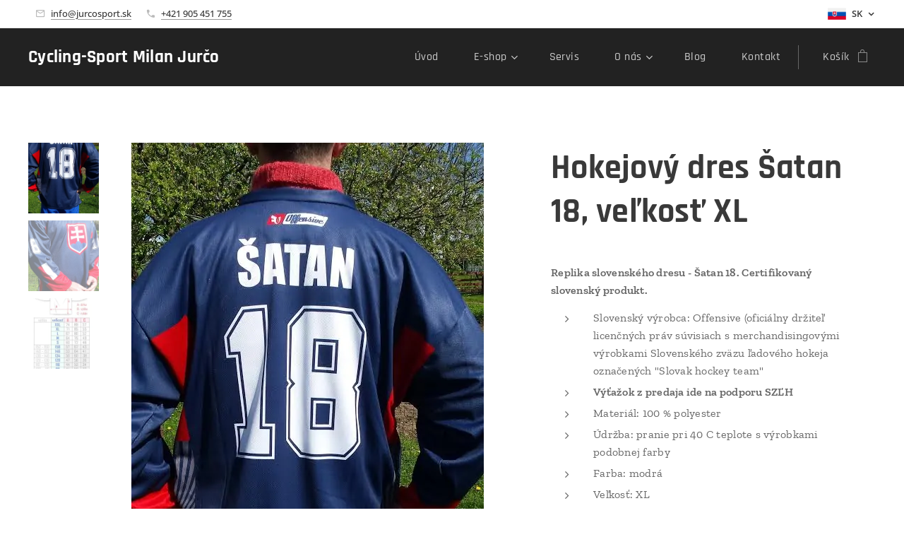

--- FILE ---
content_type: text/html; charset=UTF-8
request_url: https://www.jurcosport.sk/p/hokejovy-dres-satan-18/
body_size: 21232
content:
<!DOCTYPE html>
<html class="no-js" prefix="og: https://ogp.me/ns#" lang="sk">
<head><link rel="preconnect" href="https://duyn491kcolsw.cloudfront.net" crossorigin><link rel="preconnect" href="https://fonts.gstatic.com" crossorigin><meta charset="utf-8"><link rel="shortcut icon" href="https://duyn491kcolsw.cloudfront.net/files/2n/2np/2npidb.ico?ph=7d8043f87a"><link rel="apple-touch-icon" href="https://duyn491kcolsw.cloudfront.net/files/2n/2np/2npidb.ico?ph=7d8043f87a"><link rel="icon" href="https://duyn491kcolsw.cloudfront.net/files/2n/2np/2npidb.ico?ph=7d8043f87a">
    <meta http-equiv="X-UA-Compatible" content="IE=edge">
    <title>Hokejový dres Šatan 18</title>
    <meta name="viewport" content="width=device-width,initial-scale=1">
    <meta name="msapplication-tap-highlight" content="no">
    
    <link href="https://duyn491kcolsw.cloudfront.net/files/0r/0rk/0rklmm.css?ph=7d8043f87a" media="print" rel="stylesheet">
    <link href="https://duyn491kcolsw.cloudfront.net/files/2e/2e5/2e5qgh.css?ph=7d8043f87a" media="screen and (min-width:100000em)" rel="stylesheet" data-type="cq" disabled>
    <link rel="stylesheet" href="https://duyn491kcolsw.cloudfront.net/files/28/284/284b4q.css?ph=7d8043f87a"><link rel="stylesheet" href="https://duyn491kcolsw.cloudfront.net/files/1_/1__/1__l4c.css?ph=7d8043f87a" media="screen and (min-width:37.5em)"><link rel="stylesheet" href="https://duyn491kcolsw.cloudfront.net/files/2v/2vp/2vpyx8.css?ph=7d8043f87a" data-wnd_color_scheme_file=""><link rel="stylesheet" href="https://duyn491kcolsw.cloudfront.net/files/34/34q/34qmjb.css?ph=7d8043f87a" data-wnd_color_scheme_desktop_file="" media="screen and (min-width:37.5em)" disabled=""><link rel="stylesheet" href="https://duyn491kcolsw.cloudfront.net/files/1j/1jo/1jorv9.css?ph=7d8043f87a" data-wnd_additive_color_file=""><link rel="stylesheet" href="https://duyn491kcolsw.cloudfront.net/files/0z/0zp/0zpxuf.css?ph=7d8043f87a" data-wnd_typography_file=""><link rel="stylesheet" href="https://duyn491kcolsw.cloudfront.net/files/3q/3qk/3qkpfl.css?ph=7d8043f87a" data-wnd_typography_desktop_file="" media="screen and (min-width:37.5em)" disabled=""><script>(()=>{let e=!1;const t=()=>{if(!e&&window.innerWidth>=600){for(let e=0,t=document.querySelectorAll('head > link[href*="css"][media="screen and (min-width:37.5em)"]');e<t.length;e++)t[e].removeAttribute("disabled");e=!0}};t(),window.addEventListener("resize",t),"container"in document.documentElement.style||fetch(document.querySelector('head > link[data-type="cq"]').getAttribute("href")).then((e=>{e.text().then((e=>{const t=document.createElement("style");document.head.appendChild(t),t.appendChild(document.createTextNode(e)),import("https://duyn491kcolsw.cloudfront.net/client/js.polyfill/container-query-polyfill.modern.js").then((()=>{let e=setInterval((function(){document.body&&(document.body.classList.add("cq-polyfill-loaded"),clearInterval(e))}),100)}))}))}))})()</script>
<link rel="preload stylesheet" href="https://duyn491kcolsw.cloudfront.net/files/2m/2m8/2m8msc.css?ph=7d8043f87a" as="style"><meta name="description" content=""><meta name="keywords" content=""><meta name="generator" content="Webnode 2"><meta name="apple-mobile-web-app-capable" content="no"><meta name="apple-mobile-web-app-status-bar-style" content="black"><meta name="format-detection" content="telephone=no">

<meta property="og:url" content="https://jurcosport.sk/p/hokejovy-dres-satan-18/"><meta property="og:title" content="Hokejový dres Šatan 18"><meta property="og:type" content="article"><meta property="og:site_name" content="Cycling-Sport Milan Jurčo"><meta property="og:image" content="https://7d8043f87a.clvaw-cdnwnd.com/10c00417143c74e77b89b56307d2f73a/200000525-3efc53ff3a/700/dres_18_2.jpg?ph=7d8043f87a"><meta name="robots" content="index,follow"><link rel="canonical" href="https://www.jurcosport.sk/p/hokejovy-dres-satan-18/"><script>window.checkAndChangeSvgColor=function(c){try{var a=document.getElementById(c);if(a){c=[["border","borderColor"],["outline","outlineColor"],["color","color"]];for(var h,b,d,f=[],e=0,m=c.length;e<m;e++)if(h=window.getComputedStyle(a)[c[e][1]].replace(/\s/g,"").match(/^rgb[a]?\(([0-9]{1,3}),([0-9]{1,3}),([0-9]{1,3})/i)){b="";for(var g=1;3>=g;g++)b+=("0"+parseInt(h[g],10).toString(16)).slice(-2);"0"===b.charAt(0)&&(d=parseInt(b.substr(0,2),16),d=Math.max(16,d),b=d.toString(16)+b.slice(-4));f.push(c[e][0]+"="+b)}if(f.length){var k=a.getAttribute("data-src"),l=k+(0>k.indexOf("?")?"?":"&")+f.join("&");a.src!=l&&(a.src=l,a.outerHTML=a.outerHTML)}}}catch(n){}};</script><script>
		window._gtmDataLayer = window._gtmDataLayer || [];
		(function(w,d,s,l,i){w[l]=w[l]||[];w[l].push({'gtm.start':new Date().getTime(),event:'gtm.js'});
		var f=d.getElementsByTagName(s)[0],j=d.createElement(s),dl=l!='dataLayer'?'&l='+l:'';
		j.async=true;j.src='https://www.googletagmanager.com/gtm.js?id='+i+dl;f.parentNode.insertBefore(j,f);})
		(window,document,'script','_gtmDataLayer','GTM-542MMSL');</script></head>
<body class="l wt-product ac-n l-default l-d-none b-btn-fr b-btn-s-l b-btn-dn b-btn-bw-2 img-d-r img-t-o img-h-n line-solid b-e-bs lbox-l c-s-n  hb-on  wnd-fe wnd-multilang  wnd-eshop"><noscript>
				<iframe
				 src="https://www.googletagmanager.com/ns.html?id=GTM-542MMSL"
				 height="0"
				 width="0"
				 style="display:none;visibility:hidden"
				 >
				 </iframe>
			</noscript>

<div class="wnd-page l-page cs-gray ac-none t-t-fs-s t-t-fw-s t-t-sp-n t-t-d-n t-s-fs-m t-s-fw-m t-s-sp-n t-s-d-n t-p-fs-s t-p-fw-m t-p-sp-n t-h-fs-m t-h-fw-s t-h-sp-n t-bq-fs-s t-bq-fw-s t-bq-sp-n t-bq-d-l t-btn-fw-s t-nav-fw-l t-pd-fw-s t-nav-tt-n">
    <div class="l-w t cf t-06">
        <div class="l-bg cf">
            <div class="s-bg-l">
                
                
            </div>
        </div>
        <header class="l-h cf">
            <div class="sw cf">
	<div class="sw-c cf"><section class="s s-hb cf sc-w   wnd-w-wide wnd-hbl-on  wnd-hbi-on">
	<div class="s-w cf">
		<div class="s-o cf">
			<div class="s-bg cf">
                <div class="s-bg-l">
                    
                    
                </div>
			</div>
			<div class="s-c">
                <div class="s-hb-c cf">
                    <div class="hb-si">
                        
                    </div>
                    <div class="hb-ci">
                        <div class="ci">
    <div class="ci-c" data-placeholder="Kontaktné informácie"><div class="ci-mail"><span><a href="mailto:info@jurcosport.sk">info@jurcosport.sk</a></span></div><div class="ci-phone"><span><a href="tel:+421 905 451 755">+421 905 451 755</a></span></div></div>
</div>
                    </div>
                    <div class="hb-ccy">
                        
                    </div>
                    <div class="hb-lang">
                        <div class="hbl">
    <div class="hbl-c">
        <span class="hbl-a">
            <span class="hbl-a-t">
                <span class="lang-sk">sk</span>
            </span>
        </span>
        <div class="hbl-i lang-items">
            <ul class="hbl-i-l">
                <li selected>
                    <span class="lang-sk">sk</span>
                </li><li>
                    <a href="/en/"><span class="lang-en">en</span></a>
                </li>
            </ul>
        </div>
    </div>
</div>
                    </div>
                </div>
			</div>
		</div>
	</div>
</section><section data-space="true" class="s s-hn s-hn-default wnd-mt-classic wnd-na-c logo-classic sc-d   wnd-w-wide wnd-nh-m hm-hidden  wnd-nav-sticky menu-spaces">
	<div class="s-w">
		<div class="s-o">

			<div class="s-bg">
                <div class="s-bg-l">
                    
                    
                </div>
			</div>

			<div class="h-w h-f wnd-fixed">

				<div class="n-l">
					<div class="s-c menu-nav">
						<div class="logo-block">
							<div class="b b-l logo logo-default logo-nb rajdhani wnd-logo-with-text logo-25 b-ls-m">
	<div class="b-l-c logo-content">
		<a class="b-l-link logo-link" href="/home/">

			

			

			<div class="b-l-br logo-br"></div>

			<div class="b-l-text logo-text-wrapper">
				<div class="b-l-text-w logo-text">
					<span class="b-l-text-c logo-text-cell"><strong>Cycling-Sport Milan Jurčo</strong></span>
				</div>
			</div>

		</a>
	</div>
</div>
						</div>

						<div id="menu-slider">
							<div id="menu-block">
								<nav id="menu"><div class="menu-font menu-wrapper">
	<a href="#" class="menu-close" rel="nofollow" title="Close Menu"></a>
	<ul role="menubar" aria-label="Menu" class="level-1">
		<li role="none" class="wnd-homepage">
			<a class="menu-item" role="menuitem" href="/home/"><span class="menu-item-text">Úvod</span></a>
			
		</li><li role="none" class="wnd-with-submenu">
			<a class="menu-item" role="menuitem" href="/e-shop/"><span class="menu-item-text">E-shop</span></a>
			<ul role="menubar" aria-label="Menu" class="level-2">
		<li role="none" class="wnd-with-submenu">
			<a class="menu-item" role="menuitem" href="/bicykle/"><span class="menu-item-text">Bicykle</span></a>
			<ul role="menubar" aria-label="Menu" class="level-3">
		<li role="none">
			<a class="menu-item" role="menuitem" href="/detske-bicykle/"><span class="menu-item-text">Detské bicykle</span></a>
			
		</li><li role="none">
			<a class="menu-item" role="menuitem" href="/horske-bicykle/"><span class="menu-item-text">Horské bicykle</span></a>
			
		</li><li role="none">
			<a class="menu-item" role="menuitem" href="/crossove-bicykle/"><span class="menu-item-text">Crossové bicykle</span></a>
			
		</li><li role="none">
			<a class="menu-item" role="menuitem" href="/mestske-bicykle/"><span class="menu-item-text">Mestské bicykle</span></a>
			
		</li><li role="none">
			<a class="menu-item" role="menuitem" href="/cestne-bicykle/"><span class="menu-item-text">Cestné bicykle</span></a>
			
		</li>
	</ul>
		</li><li role="none" class="wnd-with-submenu">
			<a class="menu-item" role="menuitem" href="/komponenty/"><span class="menu-item-text">Komponenty</span></a>
			<ul role="menubar" aria-label="Menu" class="level-3">
		<li role="none">
			<a class="menu-item" role="menuitem" href="/brzdove-diely/"><span class="menu-item-text">Brzdové diely</span></a>
			
		</li><li role="none">
			<a class="menu-item" role="menuitem" href="/duse/"><span class="menu-item-text">Duše</span></a>
			
		</li><li role="none">
			<a class="menu-item" role="menuitem" href="/kazety-viackolecka/"><span class="menu-item-text">Kazety, Viackolečka</span></a>
			
		</li><li role="none">
			<a class="menu-item" role="menuitem" href="/kolesa/"><span class="menu-item-text">Kolesá</span></a>
			
		</li><li role="none">
			<a class="menu-item" role="menuitem" href="/plaste/"><span class="menu-item-text">Plášte</span></a>
			
		</li><li role="none">
			<a class="menu-item" role="menuitem" href="/pedale/"><span class="menu-item-text">Pedále</span></a>
			
		</li><li role="none">
			<a class="menu-item" role="menuitem" href="/radenie/"><span class="menu-item-text">Radenie</span></a>
			
		</li><li role="none">
			<a class="menu-item" role="menuitem" href="/retaze/"><span class="menu-item-text">Reťaze</span></a>
			
		</li><li role="none">
			<a class="menu-item" role="menuitem" href="/sedla/"><span class="menu-item-text">Sedlá</span></a>
			
		</li>
	</ul>
		</li><li role="none" class="wnd-with-submenu">
			<a class="menu-item" role="menuitem" href="/doplnky/"><span class="menu-item-text">Doplnky</span></a>
			<ul role="menubar" aria-label="Menu" class="level-3">
		<li role="none">
			<a class="menu-item" role="menuitem" href="/blatniky/"><span class="menu-item-text">Blatníky</span></a>
			
		</li><li role="none">
			<a class="menu-item" role="menuitem" href="/cyklopocitace/"><span class="menu-item-text">Cyklopočítače</span></a>
			
		</li><li role="none">
			<a class="menu-item" role="menuitem" href="/kosiky-na-bicykel/"><span class="menu-item-text">Košíky</span></a>
			
		</li><li role="none">
			<a class="menu-item" role="menuitem" href="/osvetlenie/"><span class="menu-item-text">Osvetlenie</span></a>
			
		</li><li role="none">
			<a class="menu-item" role="menuitem" href="/pumpy/"><span class="menu-item-text">Pumpy</span></a>
			
		</li><li role="none">
			<a class="menu-item" role="menuitem" href="/detske-sedacky/"><span class="menu-item-text">Sedačky</span></a>
			
		</li><li role="none">
			<a class="menu-item" role="menuitem" href="/servisne-potreby/"><span class="menu-item-text">Servisné potreby</span></a>
			
		</li><li role="none">
			<a class="menu-item" role="menuitem" href="/tasky/"><span class="menu-item-text">Tašky</span></a>
			
		</li><li role="none">
			<a class="menu-item" role="menuitem" href="/trofeje-medaily/"><span class="menu-item-text">Trofeje, medaily</span></a>
			
		</li><li role="none">
			<a class="menu-item" role="menuitem" href="/zamky/"><span class="menu-item-text">Zámky</span></a>
			
		</li>
	</ul>
		</li><li role="none" class="wnd-with-submenu">
			<a class="menu-item" role="menuitem" href="/vybava-jazdca/"><span class="menu-item-text">Výbava jazdca</span></a>
			<ul role="menubar" aria-label="Menu" class="level-3">
		<li role="none">
			<a class="menu-item" role="menuitem" href="/batohy/"><span class="menu-item-text">Batohy</span></a>
			
		</li><li role="none">
			<a class="menu-item" role="menuitem" href="/prilby/"><span class="menu-item-text">Prilby</span></a>
			
		</li><li role="none">
			<a class="menu-item" role="menuitem" href="/okuliare/"><span class="menu-item-text">Okuliare</span></a>
			
		</li><li role="none">
			<a class="menu-item" role="menuitem" href="/oblecenie/"><span class="menu-item-text">Oblečenie</span></a>
			
		</li><li role="none">
			<a class="menu-item" role="menuitem" href="/obuv/"><span class="menu-item-text">Tretry</span></a>
			
		</li>
	</ul>
		</li><li role="none">
			<a class="menu-item" role="menuitem" href="/kniha-slovaci-na-tour-de-france/"><span class="menu-item-text">Kniha Slováci na Tour de France</span></a>
			
		</li>
	</ul>
		</li><li role="none">
			<a class="menu-item" role="menuitem" href="/servis/"><span class="menu-item-text">Servis</span></a>
			
		</li><li role="none" class="wnd-with-submenu">
			<a class="menu-item" role="menuitem" href="/preco-nakupovat-u-nas/"><span class="menu-item-text">O nás</span></a>
			<ul role="menubar" aria-label="Menu" class="level-2">
		<li role="none">
			<a class="menu-item" role="menuitem" href="/o-nas-historia/"><span class="menu-item-text">História</span></a>
			
		</li>
	</ul>
		</li><li role="none">
			<a class="menu-item" role="menuitem" href="/blog/"><span class="menu-item-text">Blog</span></a>
			
		</li><li role="none">
			<a class="menu-item" role="menuitem" href="/kontakt/"><span class="menu-item-text">Kontakt</span></a>
			
		</li>
	</ul>
	<span class="more-text">Viac</span>
</div></nav>
							</div>
						</div>

						<div class="cart-and-mobile">
							
							<div class="cart cf">
	<div class="cart-content">
		<a href="/cart/">
			<div class="cart-content-link">
				<div class="cart-text"><span>Košík</span></div>
				<div class="cart-piece-count" data-count="0" data-wnd_cart_part="count">0</div>
				<div class="cart-piece-text" data-wnd_cart_part="text"></div>
				<div class="cart-price" data-wnd_cart_part="price">0,00 €</div>
			</div>
		</a>
	</div>
</div>

							<div id="menu-mobile">
								<a href="#" id="menu-submit"><span></span>Menu</a>
							</div>
						</div>

					</div>
				</div>

			</div>

		</div>
	</div>
</section></div>
</div>
        </header>
        <main class="l-m cf">
            <div class="sw cf">
	<div class="sw-c cf"><section class="s s-hm s-hm-hidden wnd-h-hidden cf sc-w   hn-default"></section><section data-space="true" class="s s-ed cf sc-w   wnd-w-wide wnd-s-normal wnd-h-auto">
	<div class="s-w cf">
		<div class="s-o s-fs cf">
			<div class="s-bg cf">
                <div class="s-bg-l">
                    
                    
                </div>
			</div>
			<div class="s-c s-fs cf">
				<div class="b-e b-e-d b b-s cf" data-wnd_product_item="200003158" data-wnd_product_data="{&quot;id&quot;:200003158,&quot;name&quot;:&quot;Hokejov\u00fd dres \u0160atan 18, ve\u013ekos\u0165 XL &quot;,&quot;image&quot;:[&quot;https:\/\/7d8043f87a.clvaw-cdnwnd.com\/10c00417143c74e77b89b56307d2f73a\/200000525-3efc53ff3a\/450\/dres_18_2.jpg?ph=7d8043f87a&quot;,&quot;https:\/\/7d8043f87a.clvaw-cdnwnd.com\/10c00417143c74e77b89b56307d2f73a\/200000525-3efc53ff3a\/dres_18_2.jpg?ph=7d8043f87a&quot;],&quot;detail_url&quot;:&quot;\/p\/hokejovy-dres-satan-18\/&quot;,&quot;category&quot;:&quot;V\u00fdbava jazdca\/Oble\u010denie\/Dresy&quot;,&quot;list_position&quot;:0,&quot;price&quot;:69,&quot;comparative_price&quot;:0,&quot;out_of_stock&quot;:false,&quot;availability&quot;:&quot;DO_NOT_SHOW&quot;,&quot;variants&quot;:[],&quot;variants_active&quot;:false}" data-wnd-price-info-template="&lt;span class=&quot;prd-price-info&quot;&gt;&lt;span class=&quot;prd-price-info-c&quot;&gt;{value}&lt;/span&gt;&lt;/span&gt;">
    <form class="cf" action="" method="post" data-wnd_sys_form="add-to-cart">

        <div class="b-e-d-head b-e-d-right">
            <h1 class="b-e-d-title cf"><span class="prd-title">
	<span class="prd-title-c">Hokejový dres Šatan 18, veľkosť XL </span>
</span></h1>
        </div>

        <div class="b-e-d-ribbons cf">
            <span class="prd-label prd-out-of-stock">
	<span class="prd-label-c prd-out-of-stock-c"></span>
</span>
            <span class="prd-label">
	<span class="prd-label-c"></span>
</span>
        </div>

        <div class="b-e-d-gal b-e-d-left">
            <div class="prd-gal cf" id="wnd_ProductGalleryBlock_796801" data-slideshow="true">
	<div class="prd-gal-c cf">
		<ul class="prd-gal-list cf">
			<li class="prd-gal-photo wnd-orientation-portrait">
				<a class="prd-gal-link litebox" data-litebox-group="gallery" data-litebox-text="" href="https://7d8043f87a.clvaw-cdnwnd.com/10c00417143c74e77b89b56307d2f73a/200000525-3efc53ff3a/dres_18_2.jpg?ph=7d8043f87a" width="499" height="887">
					<div class="prd-gal-img cf">
						<div class="prd-gal-img-pos">
                            <picture><source type="image/webp" srcset="https://7d8043f87a.clvaw-cdnwnd.com/10c00417143c74e77b89b56307d2f73a/200002332-2c4172c41a/450/dres_18_2.webp?ph=7d8043f87a 253w, https://7d8043f87a.clvaw-cdnwnd.com/10c00417143c74e77b89b56307d2f73a/200002332-2c4172c41a/700/dres_18_2.webp?ph=7d8043f87a 394w, https://7d8043f87a.clvaw-cdnwnd.com/10c00417143c74e77b89b56307d2f73a/200002332-2c4172c41a/dres_18_2.webp?ph=7d8043f87a 499w" sizes="(min-width: 768px) 60vw, 100vw" ><img src="https://7d8043f87a.clvaw-cdnwnd.com/10c00417143c74e77b89b56307d2f73a/200000525-3efc53ff3a/dres_18_2.jpg?ph=7d8043f87a" alt="" width="499" height="887" loading="lazy" ></picture>
						</div>
					</div>
					<div class="prd-gal-title cf"><span></span></div>
				</a>
			</li><li class="prd-gal-photo wnd-orientation-portrait">
				<a class="prd-gal-link litebox" data-litebox-group="gallery" data-litebox-text="" href="https://7d8043f87a.clvaw-cdnwnd.com/10c00417143c74e77b89b56307d2f73a/200000526-5b9bf5c8d8/dres_18_1.jpg?ph=7d8043f87a" width="499" height="887">
					<div class="prd-gal-img cf">
						<div class="prd-gal-img-pos">
                            <picture><source type="image/webp" srcset="https://7d8043f87a.clvaw-cdnwnd.com/10c00417143c74e77b89b56307d2f73a/200002335-9b4f89b4fa/450/dres_18_1.webp?ph=7d8043f87a 253w, https://7d8043f87a.clvaw-cdnwnd.com/10c00417143c74e77b89b56307d2f73a/200002335-9b4f89b4fa/700/dres_18_1.webp?ph=7d8043f87a 394w, https://7d8043f87a.clvaw-cdnwnd.com/10c00417143c74e77b89b56307d2f73a/200002335-9b4f89b4fa/dres_18_1.webp?ph=7d8043f87a 499w" sizes="(min-width: 768px) 60vw, 100vw" ><img src="https://7d8043f87a.clvaw-cdnwnd.com/10c00417143c74e77b89b56307d2f73a/200000526-5b9bf5c8d8/dres_18_1.jpg?ph=7d8043f87a" alt="" width="499" height="887" loading="lazy" ></picture>
						</div>
					</div>
					<div class="prd-gal-title cf"><span></span></div>
				</a>
			</li><li class="prd-gal-photo wnd-orientation-portrait">
				<a class="prd-gal-link litebox" data-litebox-group="gallery" data-litebox-text="" href="https://7d8043f87a.clvaw-cdnwnd.com/10c00417143c74e77b89b56307d2f73a/200000527-12c3b13bee/tabulka.velkosti.offensive.jpg?ph=7d8043f87a" width="230" height="356">
					<div class="prd-gal-img cf">
						<div class="prd-gal-img-pos">
                            <picture><source type="image/webp" srcset="https://7d8043f87a.clvaw-cdnwnd.com/10c00417143c74e77b89b56307d2f73a/200002336-9788097882/450/tabulka.velkosti.offensive.webp?ph=7d8043f87a 230w, https://7d8043f87a.clvaw-cdnwnd.com/10c00417143c74e77b89b56307d2f73a/200002336-9788097882/700/tabulka.velkosti.offensive.webp?ph=7d8043f87a 230w, https://7d8043f87a.clvaw-cdnwnd.com/10c00417143c74e77b89b56307d2f73a/200002336-9788097882/tabulka.velkosti.offensive.webp?ph=7d8043f87a 230w" sizes="(min-width: 768px) 60vw, 100vw" ><img src="https://7d8043f87a.clvaw-cdnwnd.com/10c00417143c74e77b89b56307d2f73a/200000527-12c3b13bee/tabulka.velkosti.offensive.jpg?ph=7d8043f87a" alt="" width="230" height="356" loading="lazy" ></picture>
						</div>
					</div>
					<div class="prd-gal-title cf"><span></span></div>
				</a>
			</li>
		</ul>
	</div>

	<div class="prd-gal-nav dots cf">
		<div class="prd-gal-nav-arrow-prev prd-gal-nav-arrow">
			<div class="prd-gal-nav-arrow-submit"></div>
		</div>

		<div class="prd-gal-nav-c dots-content cf"></div>

		<div class="prd-gal-nav-arrow-next prd-gal-nav-arrow">
			<div class="prd-gal-nav-arrow-submit"></div>
		</div>
	</div>

	
</div>
        </div>

        <div class="b-e-d-c b-e-d-right">
            <div class="b-text text prd-text">
	<div class="prd-text-c"><p><b>Replika slovenského dresu - Šatan 18. Certifikovaný slovenský produkt.</b><br></p><ul><li>Slovenský výrobca: Offensive (oficiálny 
držiteľ licenčných práv súvisiach s merchandisingovými výrobkami Slovenského zväzu ľadového hokeja označených "Slovak hockey team"
</li><li><b>Výťažok z predaja ide na podporu SZĽH</b></li><li>Materiál: 100 % polyester</li><li>Údržba: pranie pri 40 C teplote s výrobkami podobnej farby
</li><li>Farba: modrá</li><li>Veľkosť: XL<br></li><li>Dostupnosť: 3 dni <br></li></ul><p><br></p></div>
</div>
            
            <div class="b-e-d-price cf">
                <span class="prd-price">
	<span class="prd-price-pref-text wnd-product-prefix-text"></span><span class="prd-price-pref"></span><span class="prd-price-c wnd-product-price">69,00</span><span class="prd-price-suf">&nbsp;€</span><span class="prd-price-suf-text wnd-product-suffix-text"></span>
</span>
                <span class="prd-price prd-price-com wnd-product-comparative-price-area wnd-empty" style="display:none">
	<span class="prd-price-pref"></span><span class="prd-price-c wnd-product-comparative-price-content">0,00</span><span class="prd-price-suf">&nbsp;€</span>
</span>
            </div>
            <div class="b-e-d-price b-e-d-price-info" data-wnd-identifier="wnd-price-info-container">
                
                
                
                
                
            </div>
            <div class="b-e-d-stock b-e-d-stock-info" data-wnd-identifier="wnd-stock-info-container">
                <span class="prd-stock-info" data-wnd-identifier="wnd-stock-info">
    <span class="wt-bold"></span>
</span>
            </div>

            <div class="b-e-d-submit cf">
                <div class="prd-crt b-btn b-btn-3 b-btn-atc b-btn-i-left b-btn-i-atc wnd-fixed cf">
                    <button class="b-btn-l b-btn-fixed" type="submit" name="send" value="wnd_ProductDetailFormBlock_190063" disabled data-wnd_add_to_cart_button>
                        <span class="b-btn-t">Do košíka</span>
                        <span class="b-btn-a-l">
							<span class="loader"></span>
						</span>
                        <span class="b-btn-a-a">
							<span class="checked"></span>
							Pridané do košíka
						</span>
                        <span class="b-btn-ofs">Vypredané</span>
                    </button>
                </div>
            </div>
        </div>

        <input type="hidden" name="id" value="200003158">

    </form>
</div>
				<div class="ez cf wnd-no-cols">
	<div class="ez-c"><div class="b b-text cf">
	<div class="b-c b-text-c b-s b-s-t60 b-s-b60 b-cs cf"></div>
</div></div>
</div>
			</div>
		</div>
	</div>
</section></div>
</div>
        </main>
        <footer class="l-f cf">
            <div class="sw cf">
	<div class="sw-c cf"><section data-wn-border-element="s-f-border" class="s s-f s-f-edit sc-cd  sc-a wnd-w-wide wnd-s-high wnd-h-auto">
	<div class="s-w">
		<div class="s-o">
			<div class="s-bg">
                <div class="s-bg-l">
                    
                    
                </div>
			</div>
			<div class="s-f-ez">
				<div class="s-c s-f-border">
					<div>
						<div class="ez cf">
	<div class="ez-c"><div class="cw cf">
	<div class="cw-c cf"><div class="c cf" style="width:20.38%;">
	<div class="c-c cf"><div class="b b-text cf">
	<div class="b-c b-text-c b-s b-s-t60 b-s-b60 b-cs cf"><h3 class="wnd-align-left"><strong>Produkty</strong></h3><ul><li class="wnd-align-left"><a href="/bicykle/">Bicykle</a></li><li class="wnd-align-left"><a href="/komponenty/">Komponenty</a></li><li class="wnd-align-left"><a href="/doplnky/">Doplnky</a></li><li class="wnd-align-left"><a href="/vybava-jazdca/">Výbava jazdca</a></li></ul></div>
</div></div>
</div><div class="c cf" style="width:26.33%;">
	<div class="c-c cf"><div class="b b-text cf">
	<div class="b-c b-text-c b-s b-s-t60 b-s-b60 b-cs cf"><h3><font><strong>Nákup</strong></font></h3><ul><li><a href="/obchodne-podmienky/" target="">Všetko o nákupe</a></li><li><a href="/sposoby-platby/" target="">Platba
</a></li><li><a href="/sposoby-dorucenia/" target="">Doprava</a></li></ul>



</div>
</div></div>
</div><div class="c cf" style="width:28.29%;">
	<div class="c-c cf"><div class="b b-text cf">
	<div class="b-c b-text-c b-s b-s-t60 b-s-b60 b-cs cf"><h3><strong>Cycling-Sport</strong></h3>

<p>Hradná 343, 033 01&nbsp; Liptovský Hrádok</p><ul><li><a href="/preco-nakupovat-u-nas/">O nás</a></li><li><a href="/servis/">Služby</a></li><li><a href="/blog/">Blog</a></li></ul>
</div>
</div></div>
</div><div class="c cf" style="width:25%;">
	<div class="c-c cf"><div class="b b-text cf">
	<div class="b-c b-text-c b-s b-s-t60 b-s-b60 b-cs cf"><h3 class="wnd-align-left"><b>Zákaznícka podpora</b></h3><div align="left" class="wnd-align-right"><p class="wnd-align-left">+421 905 451 755</p></div><p class="wnd-align-left">info(at)jurcosport.sk<br></p><p class="wnd-align-left">PO-PIA: 9:00 - 17:00&nbsp;</p><p class="wnd-align-left">SO: 9:00 - 12:00<br>
</p>
</div>
</div></div>
</div></div>
</div></div>
</div>
					</div>
				</div>
			</div>
			<div class="s-c s-f-l-w">
				<div class="s-f-l b-s b-s-t0 b-s-b0">
					<div class="s-f-l-c s-f-l-c-first">
						<div class="s-f-sf">
                            <span class="sf b">
<span class="sf-content sf-c link">© 2024 Cycling-Sport Milan Jurčo | Všetky práva vyhradené.</span>
</span>
                            
                            
                            
                            
						</div>
					</div>
					<div class="s-f-l-c s-f-l-c-last">
						<div class="s-f-lang lang-select cf">
	<div class="s-f-lang-c">
		<span class="s-f-lang-t lang-title"><span class="wt-bold"><span>Jazyky</span></span></span>
		<div class="s-f-lang-i lang-items">
			<ul class="s-f-lang-list">
				<li class="link">
					<span class="lang-sk">Slovenčina</span>
				</li><li class="link">
					<a href="/en/"><span class="lang-en">English</span></a>
				</li>
			</ul>
		</div>
	</div>
</div>
					</div>
                    <div class="s-f-l-c s-f-l-c-currency">
                        <div class="s-f-ccy ccy-select cf">
	
</div>
                    </div>
				</div>
			</div>
		</div>
	</div>
	<div class="s-f-bg-stripe"></div>
</section></div>
</div>
        </footer>
    </div>
    
</div>


<script src="https://duyn491kcolsw.cloudfront.net/files/0e/0e8/0e80h9.js?ph=7d8043f87a" crossorigin="anonymous" type="module"></script><script>document.querySelector(".wnd-fe")&&[...document.querySelectorAll(".c")].forEach((e=>{const t=e.querySelector(".b-text:only-child");t&&""===t.querySelector(".b-text-c").innerText&&e.classList.add("column-empty")}))</script>


<script src="https://duyn491kcolsw.cloudfront.net/client.fe/js.compiled/lang.sk.2021.js?ph=7d8043f87a" crossorigin="anonymous"></script><script src="https://duyn491kcolsw.cloudfront.net/client.fe/js.compiled/compiled.multi.2-2137.js?ph=7d8043f87a" crossorigin="anonymous"></script><script>var wnd = wnd || {};wnd.$data = {"image_content_items":{"wnd_ThumbnailBlock_30586":{"id":"wnd_ThumbnailBlock_30586","type":"wnd.pc.ThumbnailBlock"},"wnd_Section_eshop_product_detail_122877":{"id":"wnd_Section_eshop_product_detail_122877","type":"wnd.pc.Section"},"wnd_ProductGalleryBlock_796801":{"id":"wnd_ProductGalleryBlock_796801","type":"wnd.pc.ProductGalleryBlock"},"wnd_ProductPhotoImageBlock_227580":{"id":"wnd_ProductPhotoImageBlock_227580","type":"wnd.pc.ProductPhotoImageBlock"},"wnd_ProductPhotoImageBlock_843415":{"id":"wnd_ProductPhotoImageBlock_843415","type":"wnd.pc.ProductPhotoImageBlock"},"wnd_ProductPhotoImageBlock_491432":{"id":"wnd_ProductPhotoImageBlock_491432","type":"wnd.pc.ProductPhotoImageBlock"},"wnd_HeaderSection_header_main_686799":{"id":"wnd_HeaderSection_header_main_686799","type":"wnd.pc.HeaderSection"},"wnd_ImageBlock_298470":{"id":"wnd_ImageBlock_298470","type":"wnd.pc.ImageBlock"},"wnd_LogoBlock_681746":{"id":"wnd_LogoBlock_681746","type":"wnd.pc.LogoBlock"},"wnd_FooterSection_footer_818986":{"id":"wnd_FooterSection_footer_818986","type":"wnd.pc.FooterSection"}},"svg_content_items":{"wnd_ImageBlock_298470":{"id":"wnd_ImageBlock_298470","type":"wnd.pc.ImageBlock"},"wnd_LogoBlock_681746":{"id":"wnd_LogoBlock_681746","type":"wnd.pc.LogoBlock"}},"content_items":[],"eshopSettings":{"ESHOP_SETTINGS_DISPLAY_PRICE_WITHOUT_VAT":false,"ESHOP_SETTINGS_DISPLAY_ADDITIONAL_VAT":false,"ESHOP_SETTINGS_DISPLAY_SHIPPING_COST":false},"project_info":{"isMultilanguage":true,"isMulticurrency":false,"eshop_tax_enabled":"1","country_code":"sk","contact_state":null,"eshop_tax_type":"VAT","eshop_discounts":false,"graphQLURL":"https:\/\/jurcosport.sk\/servers\/graphql\/","iubendaSettings":{"cookieBarCode":"","cookiePolicyCode":"","privacyPolicyCode":"","termsAndConditionsCode":""}}};</script><script>wnd.$system = {"fileSystemType":"aws_s3","localFilesPath":"https:\/\/www.jurcosport.sk\/_files\/","awsS3FilesPath":"https:\/\/7d8043f87a.clvaw-cdnwnd.com\/10c00417143c74e77b89b56307d2f73a\/","staticFiles":"https:\/\/duyn491kcolsw.cloudfront.net\/files","isCms":false,"staticCDNServers":["https:\/\/duyn491kcolsw.cloudfront.net\/"],"fileUploadAllowExtension":["jpg","jpeg","jfif","png","gif","bmp","ico","svg","webp","tiff","pdf","doc","docx","ppt","pptx","pps","ppsx","odt","xls","xlsx","txt","rtf","mp3","wma","wav","ogg","amr","flac","m4a","3gp","avi","wmv","mov","mpg","mkv","mp4","mpeg","m4v","swf","gpx","stl","csv","xml","txt","dxf","dwg","iges","igs","step","stp"],"maxUserFormFileLimit":4194304,"frontendLanguage":"sk","backendLanguage":"sk","frontendLanguageId":"1","page":{"id":50000003,"identifier":"p","template":{"id":200000888,"styles":{"background":{"default":null},"additiveColor":"ac-none","scheme":"cs-gray","lineStyle":"line-solid","imageTitle":"img-t-o","imageHover":"img-h-n","imageStyle":"img-d-r","buttonDecoration":"b-btn-dn","buttonStyle":"b-btn-fr","buttonSize":"b-btn-s-l","buttonBorders":"b-btn-bw-2","lightboxStyle":"lbox-l","eshopGridItemStyle":"b-e-bs","eshopGridItemAlign":"b-e-c","columnSpaces":"c-s-n","layoutType":"l-default","layoutDecoration":"l-d-none","formStyle":"light","menuType":"wnd-mt-classic","menuStyle":"menu-spaces","sectionWidth":"wnd-w-wide","sectionSpace":"wnd-s-normal","acMenu":true,"typography":"t-06_new","acHeadings":false,"acSubheadings":false,"acIcons":false,"acOthers":false,"headerType":"editzone","headerBarStyle":"hb-on","buttonWeight":"t-btn-fw-s","productWeight":"t-pd-fw-s","menuWeight":"t-nav-fw-l","searchStyle":"","typoTitleSizes":"t-t-fs-s","typoTitleWeights":"t-t-fw-s","typoTitleSpacings":"t-t-sp-n","typoTitleDecorations":"t-t-d-n","typoHeadingSizes":"t-h-fs-m","typoHeadingWeights":"t-h-fw-s","typoHeadingSpacings":"t-h-sp-n","typoSubtitleSizes":"t-s-fs-m","typoSubtitleWeights":"t-s-fw-m","typoSubtitleSpacings":"t-s-sp-n","typoSubtitleDecorations":"t-s-d-n","typoParagraphSizes":"t-p-fs-s","typoParagraphWeights":"t-p-fw-m","typoParagraphSpacings":"t-p-sp-n","typoBlockquoteSizes":"t-bq-fs-s","typoBlockquoteWeights":"t-bq-fw-s","typoBlockquoteSpacings":"t-bq-sp-n","typoBlockquoteDecorations":"t-bq-d-l","menuTextTransform":"t-nav-tt-n"}},"layout":"product_detail","name":"Hokejov\u00fd dres \u0160atan 18, ve\u013ekos\u0165 XL ","html_title":"Hokejov\u00fd dres \u0160atan 18","language":"sk","langId":1,"isHomepage":false,"meta_description":null,"meta_keywords":null,"header_code":null,"footer_code":null,"styles":null,"countFormsEntries":[]},"listingsPrefix":"\/l\/","productPrefix":"\/p\/","cartPrefix":"\/cart\/","checkoutPrefix":"\/checkout\/","searchPrefix":"\/search\/","isCheckout":false,"isEshop":true,"hasBlog":true,"isProductDetail":true,"isListingDetail":false,"listing_page":[],"hasEshopAnalytics":false,"gTagId":null,"gAdsId":null,"format":{"be":{"DATE_TIME":{"mask":"%d.%m.%Y %H:%M","regexp":"^(((0?[1-9]|[1,2][0-9]|3[0,1])\\.(0?[1-9]|1[0-2])\\.[0-9]{1,4})(( [0-1][0-9]| 2[0-3]):[0-5][0-9])?|(([0-9]{4}(0[1-9]|1[0-2])(0[1-9]|[1,2][0-9]|3[0,1])(0[0-9]|1[0-9]|2[0-3])[0-5][0-9][0-5][0-9])))?$"},"DATE":{"mask":"%d.%m.%Y","regexp":"^((0?[1-9]|[1,2][0-9]|3[0,1])\\.(0?[1-9]|1[0-2])\\.[0-9]{1,4})$"},"CURRENCY":{"mask":{"point":",","thousands":" ","decimals":2,"mask":"%s","zerofill":true}}},"fe":{"DATE_TIME":{"mask":"%d.%m.%Y %H:%M","regexp":"^(((0?[1-9]|[1,2][0-9]|3[0,1])\\.(0?[1-9]|1[0-2])\\.[0-9]{1,4})(( [0-1][0-9]| 2[0-3]):[0-5][0-9])?|(([0-9]{4}(0[1-9]|1[0-2])(0[1-9]|[1,2][0-9]|3[0,1])(0[0-9]|1[0-9]|2[0-3])[0-5][0-9][0-5][0-9])))?$"},"DATE":{"mask":"%d.%m.%Y","regexp":"^((0?[1-9]|[1,2][0-9]|3[0,1])\\.(0?[1-9]|1[0-2])\\.[0-9]{1,4})$"},"CURRENCY":{"mask":{"point":",","thousands":" ","decimals":2,"mask":"%s","zerofill":true}}}},"e_product":{"id":200011108,"workingId":200003158,"name":"Hokejov\u00fd dres \u0160atan 18, ve\u013ekos\u0165 XL ","identifier":"hokejovy-dres-satan-18","meta_description":null,"meta_keywords":null,"html_title":"Hokejov\u00fd dres \u0160atan 18","styles":null,"content_items":{"wnd_PerexBlock_342720":{"type":"wnd.pc.PerexBlock","id":"wnd_PerexBlock_342720","context":"page","text":""},"wnd_ThumbnailBlock_30586":{"type":"wnd.pc.ThumbnailBlock","id":"wnd_ThumbnailBlock_30586","context":"page","style":{"background":{"default":{"default":"wnd-background-image"}},"backgroundSettings":{"default":{"default":{"id":200000525,"src":"200000525-3efc53ff3a\/dres_18_2.jpg","dataType":"filesystem_files","width":499,"height":887,"mediaType":"myImages","mime":"image\/jpeg","alternatives":{"image\/webp":{"id":200002333,"src":"200002333-48d0648d09\/dres_18_2.webp","dataType":"filesystem_files","width":"499","height":"887","mime":"image\/webp"}}}}}},"refs":{"filesystem_files":[{"filesystem_files.id":200000525}]}},"wnd_SectionWrapper_322223":{"type":"wnd.pc.SectionWrapper","id":"wnd_SectionWrapper_322223","context":"page","content":["wnd_HeaderSection_header_main_686799","wnd_Section_eshop_product_detail_122877"]},"wnd_Section_eshop_product_detail_122877":{"type":"wnd.pc.Section","contentIdentifier":"eshop_product_detail","id":"wnd_Section_eshop_product_detail_122877","context":"page","content":{"default":["wnd_EditZone_299077","wnd_ProductDetailFormBlock_190063"],"default_box":["wnd_EditZone_299077","wnd_ProductDetailFormBlock_190063"]},"contentMap":{"wnd.pc.EditZone":{"master-01":"wnd_EditZone_299077"},"wnd.pc.ProductDetailFormBlock":{"product-01":"wnd_ProductDetailFormBlock_190063"}},"style":{"sectionColor":{"default":"sc-w"},"sectionWidth":{"default":"wnd-w-wide"},"sectionSpace":{"default":"wnd-s-normal"},"sectionHeight":{"default":"wnd-h-auto"},"sectionPosition":{"default":"wnd-p-cc"}},"variant":{"default":"default"}},"wnd_EditZone_299077":{"type":"wnd.pc.EditZone","id":"wnd_EditZone_299077","context":"page","content":["wnd_TextBlock_179389"]},"wnd_TextBlock_179389":{"type":"wnd.pc.TextBlock","id":"wnd_TextBlock_179389","context":"page","code":""},"wnd_ProductDetailFormBlock_190063":{"type":"wnd.pc.ProductDetailFormBlock","id":"wnd_ProductDetailFormBlock_190063","context":"page","contentMap":{"wnd.pc.ProductSubmitBlock":{"submit":"wnd_ProductSubmitBlock_617385"},"wnd.pc.ProductTitleBlock":{"name":"wnd_ProductTitleBlock_555262"},"wnd.pc.ProductDescriptionBlock":{"description":"wnd_ProductDescriptionBlock_634410"},"wnd.pc.ProductPriceBlock":{"price":"wnd_ProductPriceBlock_370646"},"wnd.pc.ProductComparativePriceBlock":{"comparative-price":"wnd_ProductComparativePriceBlock_480781"},"wnd.pc.ProductRibbonBlock":{"ribbon":"wnd_ProductRibbonBlock_738403"},"wnd.pc.ProductOutOfStockBlock":{"out-of-stock":"wnd_ProductOutOfStockBlock_405642"},"wnd.pc.ProductGalleryBlock":{"productgallery":"wnd_ProductGalleryBlock_796801"},"wnd.pc.ProductVariantsBlock":{"variants":"wnd_ProductVariantsBlock_601813"}},"action":{"type":"message","message":"\n","target":""},"email":"jurco.milan@hotmail.com","content":{"default":["wnd_ProductSubmitBlock_617385","wnd_ProductTitleBlock_555262","wnd_ProductDescriptionBlock_634410","wnd_ProductPriceBlock_370646","wnd_ProductComparativePriceBlock_480781","wnd_ProductRibbonBlock_738403","wnd_ProductOutOfStockBlock_405642","wnd_ProductGalleryBlock_796801","wnd_ProductVariantsBlock_601813"],"rounded":["wnd_ProductSubmitBlock_617385","wnd_ProductTitleBlock_555262","wnd_ProductDescriptionBlock_634410","wnd_ProductPriceBlock_370646","wnd_ProductComparativePriceBlock_480781","wnd_ProductRibbonBlock_738403","wnd_ProductOutOfStockBlock_405642","wnd_ProductGalleryBlock_796801","wnd_ProductVariantsBlock_601813"],"space":["wnd_ProductSubmitBlock_617385","wnd_ProductTitleBlock_555262","wnd_ProductDescriptionBlock_634410","wnd_ProductPriceBlock_370646","wnd_ProductComparativePriceBlock_480781","wnd_ProductRibbonBlock_738403","wnd_ProductOutOfStockBlock_405642","wnd_ProductGalleryBlock_796801","wnd_ProductVariantsBlock_601813"],"light":["wnd_ProductSubmitBlock_617385","wnd_ProductTitleBlock_555262","wnd_ProductDescriptionBlock_634410","wnd_ProductPriceBlock_370646","wnd_ProductComparativePriceBlock_480781","wnd_ProductRibbonBlock_738403","wnd_ProductOutOfStockBlock_405642","wnd_ProductGalleryBlock_796801","wnd_ProductVariantsBlock_601813"]}},"wnd_ProductSubmitBlock_617385":{"type":"wnd.pc.ProductSubmitBlock","id":"wnd_ProductSubmitBlock_617385","context":"page","style":{"class":""},"code":"PRIDA\u0164 DO KO\u0160\u00cdKA"},"wnd_ProductTitleBlock_555262":{"type":"wnd.pc.ProductTitleBlock","id":"wnd_ProductTitleBlock_555262","context":"page","refDataType":"e_product","refDataKey":"e_product.name"},"wnd_ProductDescriptionBlock_634410":{"type":"wnd.pc.ProductDescriptionBlock","id":"wnd_ProductDescriptionBlock_634410","context":"page","refDataType":"e_product","refDataKey":"e_product.description"},"wnd_ProductPriceBlock_370646":{"type":"wnd.pc.ProductPriceBlock","id":"wnd_ProductPriceBlock_370646","context":"page","refDataType":"e_product","refDataKey":"e_product.price"},"wnd_ProductComparativePriceBlock_480781":{"type":"wnd.pc.ProductComparativePriceBlock","id":"wnd_ProductComparativePriceBlock_480781","context":"page","refDataType":"e_product","refDataKey":"e_product.sale_price"},"wnd_ProductRibbonBlock_738403":{"type":"wnd.pc.ProductRibbonBlock","id":"wnd_ProductRibbonBlock_738403","context":"page","refDataType":"e_product","refDataKey":"e_product.ribbon"},"wnd_ProductOutOfStockBlock_405642":{"type":"wnd.pc.ProductOutOfStockBlock","id":"wnd_ProductOutOfStockBlock_405642","context":"page","refDataType":"e_product","refDataKey":"e_product.out_of_stock"},"wnd_ProductGalleryBlock_796801":{"type":"wnd.pc.ProductGalleryBlock","id":"wnd_ProductGalleryBlock_796801","context":"page","content":["wnd_ProductPhotoImageBlock_227580","wnd_ProductPhotoImageBlock_843415","wnd_ProductPhotoImageBlock_491432"],"variant":"default","limit":20},"wnd_ProductPhotoImageBlock_227580":{"type":"wnd.pc.ProductPhotoImageBlock","id":"wnd_ProductPhotoImageBlock_227580","context":"page","description":"","image":{"id":200000525,"src":"200000525-3efc53ff3a\/dres_18_2.jpg","dataType":"filesystem_files","width":499,"height":887,"alternatives":{"image\/webp":{"id":200002332,"src":"200002332-2c4172c41a\/dres_18_2.webp","dataType":"filesystem_files","width":"499","height":"887","mime":"image\/webp"}}},"refs":{"filesystem_files":[{"filesystem_files.id":200000525}]}},"wnd_ProductPhotoImageBlock_843415":{"type":"wnd.pc.ProductPhotoImageBlock","id":"wnd_ProductPhotoImageBlock_843415","context":"page","description":"","image":{"id":200000526,"src":"200000526-5b9bf5c8d8\/dres_18_1.jpg","dataType":"filesystem_files","width":499,"height":887,"mime":"image\/jpeg","alternatives":{"image\/webp":{"id":200002335,"src":"200002335-9b4f89b4fa\/dres_18_1.webp","dataType":"filesystem_files","width":"499","height":"887","mime":"image\/webp"}}},"refs":{"filesystem_files":[{"filesystem_files.id":200000526}]}},"wnd_ProductPhotoImageBlock_491432":{"type":"wnd.pc.ProductPhotoImageBlock","id":"wnd_ProductPhotoImageBlock_491432","context":"page","description":"","image":{"id":200000527,"src":"200000527-12c3b13bee\/tabulka.velkosti.offensive.jpg","dataType":"filesystem_files","width":230,"height":356,"mime":"image\/jpeg","alternatives":{"image\/webp":{"id":200002336,"src":"200002336-9788097882\/tabulka.velkosti.offensive.webp","dataType":"filesystem_files","width":"230","height":"356","mime":"image\/webp"}}},"refs":{"filesystem_files":[{"filesystem_files.id":200000527}]}},"wnd_StyledInlineTextBlock_747559":{"id":"wnd_StyledInlineTextBlock_747559","type":"wnd.pc.StyledInlineTextBlock","context":"page","code":"\u003Cstrong\u003ED\u00f4le\u017eit\u00fd nadpis\u003C\/strong\u003E","style":{"class":"","cssClasses":{"color":"claim-default claim-nb","fontSize":"","fontFamily":"fira-sans","size":"claim-72"}}},"wnd_StyledInlineTextBlock_896141":{"id":"wnd_StyledInlineTextBlock_896141","type":"wnd.pc.StyledInlineTextBlock","context":"page","code":"Sem vlo\u017ete podnadpis","style":{"class":"","cssClasses":{"color":"claim-beside claim-nb","fontSize":"","fontFamily":"pt-serif","size":"claim-26"}}},"wnd_StyledInlineTextBlock_63163":{"id":"wnd_StyledInlineTextBlock_63163","type":"wnd.pc.StyledInlineTextBlock","context":"page","code":"\u003Cem\u003E\u201dTu nap\u00ed\u0161te slogan\u201c\u003C\/em\u003E","style":{"class":"","cssClasses":{"color":"claim-default claim-nb","fontSize":"","fontFamily":"cormorant","size":"claim-46"}}},"wnd_EditZone_594130":{"id":"wnd_EditZone_594130","type":"wnd.pc.EditZone","context":"page","content":["wnd_ContentZoneColWrapper_332595"]},"wnd_HeaderSection_header_main_686799":{"id":"wnd_HeaderSection_header_main_686799","type":"wnd.pc.HeaderSection","contentIdentifier":"header_main","context":"page","content":{"default":[],"editzone":["wnd_EditZone_594130"],"no_claim":[],"button":["wnd_ButtonBlock_671046"],"button_box":["wnd_ButtonBlock_671046"],"one_claim":["wnd_StyledInlineTextBlock_747559"],"one_claim_button":["wnd_StyledInlineTextBlock_747559","wnd_ButtonBlock_671046"],"one_claim_box":["wnd_StyledInlineTextBlock_747559"],"one_claim_button_box":["wnd_StyledInlineTextBlock_747559","wnd_ButtonBlock_671046"],"two_claims":["wnd_StyledInlineTextBlock_747559","wnd_StyledInlineTextBlock_896141"],"two_claims_button":["wnd_StyledInlineTextBlock_747559","wnd_StyledInlineTextBlock_896141","wnd_ButtonBlock_671046"],"two_claims_box":["wnd_StyledInlineTextBlock_747559","wnd_StyledInlineTextBlock_896141"],"two_claims_button_box":["wnd_StyledInlineTextBlock_747559","wnd_StyledInlineTextBlock_896141","wnd_ButtonBlock_671046"],"three_claims":["wnd_StyledInlineTextBlock_747559","wnd_StyledInlineTextBlock_896141","wnd_StyledInlineTextBlock_63163"],"three_claims_button":["wnd_StyledInlineTextBlock_747559","wnd_StyledInlineTextBlock_896141","wnd_StyledInlineTextBlock_63163","wnd_ButtonBlock_671046"],"three_claims_box":["wnd_StyledInlineTextBlock_747559","wnd_StyledInlineTextBlock_896141","wnd_StyledInlineTextBlock_63163"],"three_claims_button_box":["wnd_StyledInlineTextBlock_747559","wnd_StyledInlineTextBlock_896141","wnd_StyledInlineTextBlock_63163","wnd_ButtonBlock_671046"]},"contentMap":{"wnd.pc.ButtonBlock":{"header-main-button":"wnd_ButtonBlock_671046"},"wnd.pc.EditZone":{"header-content":"wnd_EditZone_594130"},"wnd.pc.StyledInlineTextBlock":{"big-claim":"wnd_StyledInlineTextBlock_747559","small-claim":"wnd_StyledInlineTextBlock_896141","quote-claim":"wnd_StyledInlineTextBlock_63163"}},"style":{"sectionWidth":{"default":"wnd-w-wide"},"sectionSpace":{"default":"wnd-s-normal"},"sectionHeight":{"default":"wnd-h-high"},"sectionPosition":{"default":"wnd-p-cc"},"sectionColor":{"default":"sc-w"},"background":[],"backgroundSettings":[]},"variant":{"default":"default"}},"wnd_ButtonBlock_671046":{"id":"wnd_ButtonBlock_671046","type":"wnd.pc.ButtonBlock","context":"page","code":"Kliknite tu","link":"#","open_in_new_window":"0","style":{"class":"","cssClasses":{"color":"b-btn-3"}}},"wnd_ContentZoneColWrapper_332595":{"type":"wnd.pc.ContentZoneColWrapper","id":"wnd_ContentZoneColWrapper_332595","context":"page","content":["wnd_ContentZoneCol_580976","wnd_ContentZoneCol_395226"],"widthPercentage":0.081},"wnd_ContentZoneCol_580976":{"type":"wnd.pc.ContentZoneCol","id":"wnd_ContentZoneCol_580976","context":"page","content":["wnd_ImageBlock_298470"],"style":{"width":48.461}},"wnd_ContentZoneCol_395226":{"type":"wnd.pc.ContentZoneCol","id":"wnd_ContentZoneCol_395226","context":"page","content":["wnd_TextBlock_258020","wnd_ButtonBlock_653497"],"style":{"width":51.539}},"wnd_ImageBlock_298470":{"type":"wnd.pc.ImageBlock","id":"wnd_ImageBlock_298470","context":"page","variant":"default","description":"","link":"","style":{"paddingBottom":69.11,"margin":{"left":0,"right":0},"float":"","clear":"none","width":50},"shape":"img-s-n","image":{"id":"2z4jf3","dataType":"static_server","style":{"left":0,"top":0,"width":100,"height":100,"position":"absolute"},"ratio":{"horizontal":2,"vertical":2},"size":{"width":900,"height":622},"src":"\/2z\/2z4\/2z4jf3.jpg"}},"wnd_TextBlock_258020":{"type":"wnd.pc.TextBlock","id":"wnd_TextBlock_258020","context":"page","code":"\u003Ch1\u003E\u003Cstrong\u003ED\u00f4le\u017eit\u00fd nadpis\u003C\/strong\u003E\u003C\/h1\u003E\n\n\u003Ch3\u003ESem vlo\u017e\u00edte v\u00e1\u0161 podnadpis\u003C\/h3\u003E\n\n\u003Cp\u003EV\u00e1\u0161 text za\u010d\u00edna pr\u00e1ve tu. Kliknite sem a m\u00f4\u017eete za\u010da\u0165 p\u00edsa\u0165.\u0026nbsp;Labore et dolore magnam aliquam quaerat voluptatem ut enim ad minima veniam quis nostrum exercitationem ullam corporis suscipit laboriosam nisi ut aliquid ex ea commodi consequatur quis autem vel eum iure reprehenderit qui in ea.\u003C\/p\u003E\n"},"wnd_ButtonBlock_653497":{"type":"wnd.pc.ButtonBlock","id":"wnd_ButtonBlock_653497","context":"page","code":"Kontaktujte n\u00e1s","link":"\/","open_in_new_window":0,"style":{"class":"","cssClasses":{"color":"b-btn-3","align":"wnd-align-left"}}},"wnd_ProductVariantsBlock_601813":{"id":"wnd_ProductVariantsBlock_601813","type":"wnd.pc.ProductVariantsBlock","context":"page","content":[]}},"localised_content_items":null},"listing_item":null,"feReleasedFeatures":{"dualCurrency":false,"HeurekaSatisfactionSurvey":true,"productAvailability":true},"labels":{"dualCurrency.fixedRate":"","invoicesGenerator.W2EshopInvoice.alreadyPayed":"Nepla\u0165te! - Uhraden\u00e9","invoicesGenerator.W2EshopInvoice.amount":"Mno\u017estvo:","invoicesGenerator.W2EshopInvoice.contactInfo":"Kontaktn\u00e9 inform\u00e1cie:","invoicesGenerator.W2EshopInvoice.couponCode":"K\u00f3d kup\u00f3nu:","invoicesGenerator.W2EshopInvoice.customer":"Z\u00e1kazn\u00edk:","invoicesGenerator.W2EshopInvoice.dateOfIssue":"D\u00e1tum vystavenia:","invoicesGenerator.W2EshopInvoice.dateOfTaxableSupply":"D\u00e1tum uskuto\u010dnenia plnenia","invoicesGenerator.W2EshopInvoice.dic":"I\u010c DPH:","invoicesGenerator.W2EshopInvoice.discount":"Z\u013eava","invoicesGenerator.W2EshopInvoice.dueDate":"D\u00e1tum splatnosti:","invoicesGenerator.W2EshopInvoice.email":"E-mail:","invoicesGenerator.W2EshopInvoice.filenamePrefix":"Fakt\u00fara-","invoicesGenerator.W2EshopInvoice.fiscalCode":"Da\u0148ov\u00fd k\u00f3d:","invoicesGenerator.W2EshopInvoice.freeShipping":"Doprava zdarma","invoicesGenerator.W2EshopInvoice.ic":"I\u010cO:","invoicesGenerator.W2EshopInvoice.invoiceNo":"\u010c\u00edslo fakt\u00fary","invoicesGenerator.W2EshopInvoice.invoiceNoTaxed":"Fakt\u00fara - Da\u0148ov\u00fd doklad \u010d\u00edslo","invoicesGenerator.W2EshopInvoice.notVatPayers":"Nie som platite\u013e DPH","invoicesGenerator.W2EshopInvoice.orderNo":"\u010c\u00edslo objedn\u00e1vky:","invoicesGenerator.W2EshopInvoice.paymentPrice":"Cena platobnej met\u00f3dy:","invoicesGenerator.W2EshopInvoice.pec":"PEC:","invoicesGenerator.W2EshopInvoice.phone":"Telef\u00f3n:","invoicesGenerator.W2EshopInvoice.priceExTax":"Cena bez dane:","invoicesGenerator.W2EshopInvoice.priceIncludingTax":"Cena vr\u00e1tane dane:","invoicesGenerator.W2EshopInvoice.product":"Produkt:","invoicesGenerator.W2EshopInvoice.productNr":"\u010c\u00edslo produktu:","invoicesGenerator.W2EshopInvoice.recipientCode":"K\u00f3d pr\u00edjemcu:","invoicesGenerator.W2EshopInvoice.shippingAddress":"Doru\u010dovacia adresa:","invoicesGenerator.W2EshopInvoice.shippingPrice":"Cena dopravy:","invoicesGenerator.W2EshopInvoice.subtotal":"Medzis\u00fa\u010det:","invoicesGenerator.W2EshopInvoice.sum":"Celkov\u00e1 cena:","invoicesGenerator.W2EshopInvoice.supplier":"Dod\u00e1vate\u013e","invoicesGenerator.W2EshopInvoice.tax":"Da\u0148:","invoicesGenerator.W2EshopInvoice.total":"Celkom:","invoicesGenerator.W2EshopInvoice.web":"Web:","wnd.errorBandwidthStorage.description":"Ospravedl\u0148ujeme sa za pr\u00edpadn\u00e9 komplik\u00e1cie. Ak ste majite\u013eom t\u00fdchto str\u00e1nok a chcete ich znovu sprev\u00e1dzkova\u0165, prihl\u00e1ste sa pros\u00edm do svojho \u00fa\u010dtu.","wnd.errorBandwidthStorage.heading":"Tento web je do\u010dasne nedostupn\u00fd (alebo vo v\u00fdstavbe)","wnd.es.CheckoutShippingService.correiosDeliveryWithSpecialConditions":"CEP de destino est\u00e1 sujeito a condi\u00e7\u00f5es especiais de entrega pela ECT e ser\u00e1 realizada com o acr\u00e9scimo de at\u00e9 7 (sete) dias \u00fateis ao prazo regular.","wnd.es.CheckoutShippingService.correiosWithoutHomeDelivery":"CEP de destino est\u00e1 temporariamente sem entrega domiciliar. A entrega ser\u00e1 efetuada na ag\u00eancia indicada no Aviso de Chegada que ser\u00e1 entregue no endere\u00e7o do destinat\u00e1rio","wnd.es.ProductEdit.unit.cm":"cm","wnd.es.ProductEdit.unit.floz":"fl oz","wnd.es.ProductEdit.unit.ft":"ft","wnd.es.ProductEdit.unit.ft2":"ft\u00b2","wnd.es.ProductEdit.unit.g":"g","wnd.es.ProductEdit.unit.gal":"gal","wnd.es.ProductEdit.unit.in":"in","wnd.es.ProductEdit.unit.inventoryQuantity":"ks","wnd.es.ProductEdit.unit.inventorySize":"cm","wnd.es.ProductEdit.unit.inventorySize.cm":"cm","wnd.es.ProductEdit.unit.inventorySize.inch":"inch","wnd.es.ProductEdit.unit.inventoryWeight":"kg","wnd.es.ProductEdit.unit.inventoryWeight.kg":"kg","wnd.es.ProductEdit.unit.inventoryWeight.lb":"lb","wnd.es.ProductEdit.unit.l":"l","wnd.es.ProductEdit.unit.m":"m","wnd.es.ProductEdit.unit.m2":"m\u00b2","wnd.es.ProductEdit.unit.m3":"m\u00b3","wnd.es.ProductEdit.unit.mg":"mg","wnd.es.ProductEdit.unit.ml":"ml","wnd.es.ProductEdit.unit.mm":"mm","wnd.es.ProductEdit.unit.oz":"oz","wnd.es.ProductEdit.unit.pcs":"ks","wnd.es.ProductEdit.unit.pt":"pt","wnd.es.ProductEdit.unit.qt":"qt","wnd.es.ProductEdit.unit.yd":"yd","wnd.es.ProductList.inventory.outOfStock":"Vypredan\u00e9","wnd.fe.CheckoutFi.creditCard":"Platba kartou","wnd.fe.CheckoutSelectMethodKlarnaPlaygroundItem":"{name} testovac\u00ed \u00fa\u010det","wnd.fe.CheckoutSelectMethodZasilkovnaItem.change":"Zmeni\u0165 v\u00fddajn\u00e9 miesto","wnd.fe.CheckoutSelectMethodZasilkovnaItem.choose":"Vyberte si v\u00fddajn\u00e9 miesto","wnd.fe.CheckoutSelectMethodZasilkovnaItem.error":"Vyberte si pros\u00edm v\u00fddajn\u00e9 miesto","wnd.fe.CheckoutZipField.brInvalid":"Zadejte pros\u00edm platn\u00e9 PS\u010c ve form\u00e1tu XXXXX-XXX","wnd.fe.CookieBar.message":"Tieto str\u00e1nky pou\u017e\u00edvaj\u00fa cookies k anal\u00fdze n\u00e1v\u0161tevnosti a bezpe\u010dnej prev\u00e1dzke str\u00e1nok. Pou\u017e\u00edvan\u00edm str\u00e1nok vyjadrujete s\u00fahlas s na\u0161imi pravidlami pre ochranu s\u00fakromia.","wnd.fe.FeFooter.createWebsite":"Vytvorte si webov\u00e9 str\u00e1nky zdarma!","wnd.fe.FormManager.error.file.invalidExtOrCorrupted":"Tento s\u00fabor nie je mo\u017en\u00e9 nahra\u0165. Je bu\u010f po\u0161koden\u00fd, alebo jeho pr\u00edpona nezodpoved\u00e1 form\u00e1tu s\u00faboru.","wnd.fe.FormManager.error.file.notAllowedExtension":"S\u00fabory s pr\u00edponou \u0022{EXTENSION}\u0022 nie je mo\u017en\u00e9 nahra\u0165.","wnd.fe.FormManager.error.file.required":"Vyberte pros\u00edm s\u00fabor pre nahranie.","wnd.fe.FormManager.error.file.sizeExceeded":"Maxim\u00e1lna ve\u013ekos\u0165 nahr\u00e1van\u00e9ho s\u00faboru je {SIZE} MB.","wnd.fe.FormManager.error.userChangePassword":"Hesl\u00e1 sa nezhoduj\u00fa","wnd.fe.FormManager.error.userLogin.inactiveAccount":"Va\u0161a registr\u00e1cia e\u0161te nebola schv\u00e1len\u00e1, nem\u00f4\u017eete sa prihl\u00e1si\u0165!","wnd.fe.FormManager.error.userLogin.invalidLogin":"Neplatn\u00e9 pou\u017e\u00edvate\u013esk\u00e9 meno alebo heslo!","wnd.fe.FreeBarBlock.buttonText":"Vytvori\u0165 str\u00e1nky","wnd.fe.FreeBarBlock.longText":"T\u00e1to str\u00e1nka bola vytvoren\u00e1 pomocou slu\u017eby Webnode. \u003Cstrong\u003EVytvorte si vlastn\u00fd web\u003C\/strong\u003E zdarma e\u0161te dnes!","wnd.fe.ListingData.shortMonthName.Apr":"Apr","wnd.fe.ListingData.shortMonthName.Aug":"Aug","wnd.fe.ListingData.shortMonthName.Dec":"Dec","wnd.fe.ListingData.shortMonthName.Feb":"Feb","wnd.fe.ListingData.shortMonthName.Jan":"Jan","wnd.fe.ListingData.shortMonthName.Jul":"J\u00fal","wnd.fe.ListingData.shortMonthName.Jun":"J\u00fan","wnd.fe.ListingData.shortMonthName.Mar":"Mar","wnd.fe.ListingData.shortMonthName.May":"M\u00e1j","wnd.fe.ListingData.shortMonthName.Nov":"Nov","wnd.fe.ListingData.shortMonthName.Oct":"Okt","wnd.fe.ListingData.shortMonthName.Sep":"Sep","wnd.fe.ShoppingCartManager.count.between2And4":"{COUNT} polo\u017eky","wnd.fe.ShoppingCartManager.count.moreThan5":"{COUNT} polo\u017eiek","wnd.fe.ShoppingCartManager.count.one":"{COUNT} polo\u017eka","wnd.fe.ShoppingCartTable.label.itemsInStock":"Pouze {COUNT} ks k dispozici skladem","wnd.fe.ShoppingCartTable.label.itemsInStock.between2And4":"Len {COUNT} ks k dispoz\u00edcii na sklade","wnd.fe.ShoppingCartTable.label.itemsInStock.moreThan5":"Len {COUNT} ks k dispoz\u00edcii na sklade","wnd.fe.ShoppingCartTable.label.itemsInStock.one":"Len {COUNT} ks k dispoz\u00edcii na sklade","wnd.fe.ShoppingCartTable.label.outOfStock":"Vypredan\u00e9","wnd.fe.UserBar.logOut":"Odhl\u00e1si\u0165","wnd.pc.BlogDetailPageZone.next":"Nov\u0161ie \u010dl\u00e1nky","wnd.pc.BlogDetailPageZone.previous":"Star\u0161ie \u010dl\u00e1nky","wnd.pc.ContactInfoBlock.placeholder.infoMail":"Napr. kontakt@example.com","wnd.pc.ContactInfoBlock.placeholder.infoPhone":"Napr. +421 123 456 789","wnd.pc.ContactInfoBlock.placeholder.infoText":"Napr. Otvoren\u00e9 denne 8:00-16:00","wnd.pc.CookieBar.button.advancedClose":"Zavrie\u0165","wnd.pc.CookieBar.button.advancedOpen":"Otvori\u0165 pokro\u010dil\u00e9 nastavenia","wnd.pc.CookieBar.button.advancedSave":"Ulo\u017ei\u0165","wnd.pc.CookieBar.link.disclosure":"Disclosure","wnd.pc.CookieBar.title.advanced":"Pokro\u010dil\u00e9 nastavenia","wnd.pc.CookieBar.title.option.functional":"Funk\u010dn\u00e9 cookies","wnd.pc.CookieBar.title.option.marketing":"Marketingov\u00e9 cookies","wnd.pc.CookieBar.title.option.necessary":"Nevyhnutn\u00e9 kr\u00e1tkodob\u00e9 cookies","wnd.pc.CookieBar.title.option.performance":"V\u00fdkonnostn\u00e9 cookies","wnd.pc.CookieBarReopenBlock.text":"Cookies ","wnd.pc.FileBlock.download":"STIAHNU\u0164","wnd.pc.FormBlock.action.defaultMessage.text":"Formul\u00e1r bol \u00faspe\u0161ne odoslan\u00fd.","wnd.pc.FormBlock.action.defaultMessage.title":"\u010eakujeme!","wnd.pc.FormBlock.action.invisibleCaptchaInfoText":"T\u00e1to str\u00e1nka je chr\u00e1nen\u00e1 slu\u017ebou reCAPTCHA, na ktor\u00fa sa vz\u0165ahuj\u00fa \u003Clink1\u003EZ\u00e1sady ochrany osobn\u00fdch \u00fadajov\u003C\/link1\u003E a \u003Clink2\u003EZmluvn\u00e9 podmienky\u003C\/link2\u003E spolo\u010dnosti Google.","wnd.pc.FormBlock.action.submitBlockedDisabledBecauseSiteSecurity":"Formul\u00e1r nie je mo\u017en\u00e9 odosla\u0165 (vlastn\u00edk str\u00e1nok zablokoval va\u0161u lokalitu).","wnd.pc.FormBlock.mail.value.no":"Nie","wnd.pc.FormBlock.mail.value.yes":"\u00c1no","wnd.pc.FreeBarBlock.longText":"wnd.pc.FreeBarBlock.longText","wnd.pc.FreeBarBlock.text":"Vytvoren\u00e9 slu\u017ebou","wnd.pc.ListingDetailPageZone.next":"Nasleduj\u00face","wnd.pc.ListingDetailPageZone.previous":"Predch\u00e1dzaj\u00face","wnd.pc.ListingItemCopy.namePrefix":"K\u00f3pia -","wnd.pc.MenuBlock.closeSubmenu":"Zavrie\u0165 submenu","wnd.pc.MenuBlock.openSubmenu":"Otvori\u0165 submenu","wnd.pc.Option.defaultText":"\u010eal\u0161ia mo\u017enos\u0165","wnd.pc.PageCopy.namePrefix":"K\u00f3pia -","wnd.pc.PhotoGalleryBlock.placeholder.text":"T\u00e1to fotogal\u00e9ria neobsahuje \u017eiadne obr\u00e1zky.","wnd.pc.PhotoGalleryBlock.placeholder.title":"Fotogal\u00e9ria","wnd.pc.ProductAddToCartBlock.addToCart":"Do ko\u0161\u00edka","wnd.pc.ProductAvailability.in14Days":"Dostupn\u00e9 do 14 dn\u00ed","wnd.pc.ProductAvailability.in3Days":"Dostupn\u00e9 do 3 dn\u00ed","wnd.pc.ProductAvailability.in7Days":"Dostupn\u00e9 do 7 dn\u00ed","wnd.pc.ProductAvailability.inMonth":"Dostupn\u00e9 do mesiaca","wnd.pc.ProductAvailability.inMoreThanMonth":"Dostupn\u00e9 za viac ne\u017e mesiac","wnd.pc.ProductAvailability.inStock":"Skladom","wnd.pc.ProductGalleryBlock.placeholder.text":"V tejto gal\u00e9rii nie s\u00fa \u017eiadne produkty.","wnd.pc.ProductGalleryBlock.placeholder.title":"Gal\u00e9ria produktu","wnd.pc.ProductItem.button.viewDetail":"Produktov\u00e1 str\u00e1nka","wnd.pc.ProductOptionGroupBlock.notSelected":"Nem\u00e1te vybran\u00e9","wnd.pc.ProductOutOfStockBlock.label":"Vypredan\u00e9","wnd.pc.ProductPriceBlock.prefixText":"Cena od ","wnd.pc.ProductPriceBlock.suffixText":"","wnd.pc.ProductPriceExcludingVATBlock.USContent":"cena bez DPH","wnd.pc.ProductPriceExcludingVATBlock.content":"cena vr\u00e1tane DPH","wnd.pc.ProductShippingInformationBlock.content":"nezah\u0155\u0148a cenu dopravy","wnd.pc.ProductVATInformationBlock.content":"bez DPH {PRICE}","wnd.pc.ProductsZone.label.collections":"Kateg\u00f3rie","wnd.pc.ProductsZone.placeholder.noProductsInCategory":"T\u00e1to kateg\u00f3ria je pr\u00e1zdna. Pridajte do nej produkty, alebo vyberte in\u00fa kateg\u00f3riu.","wnd.pc.ProductsZone.placeholder.text":"V e-shope zatia\u013e nem\u00e1te \u017eiadny produkt. Kliknite na \u0022Prida\u0165 produkt\u0022.","wnd.pc.ProductsZone.placeholder.title":"Produkty","wnd.pc.ProductsZoneModel.label.allCollections":"V\u0161etky produkty","wnd.pc.SearchBlock.allListingItems":"V\u0161etky \u010dl\u00e1nky","wnd.pc.SearchBlock.allPages":"V\u0161etky str\u00e1nky","wnd.pc.SearchBlock.allProducts":"V\u0161etky produkty","wnd.pc.SearchBlock.allResults":"Zobrazi\u0165 v\u0161etky v\u00fdsledky","wnd.pc.SearchBlock.iconText":"H\u013eada\u0165","wnd.pc.SearchBlock.inputPlaceholder":"\u010co h\u013ead\u00e1te?","wnd.pc.SearchBlock.matchInListingItemIdentifier":"\u010cl\u00e1nok s v\u00fdrazom \u0022{IDENTIFIER}\u0022 v URL","wnd.pc.SearchBlock.matchInPageIdentifier":"Str\u00e1nka s v\u00fdrazem \u0022{IDENTIFIER}\u0022 v URL","wnd.pc.SearchBlock.noResults":"Ni\u010d sme nena\u0161li","wnd.pc.SearchBlock.requestError":"Chyba: Nie je mo\u017en\u00e9 zobrazi\u0165 \u010fal\u0161ie v\u00fdsledky, sk\u00faste pros\u00edm obnovi\u0165 str\u00e1nku, alebo \u003Clink1\u003Ekliknite sem\u003C\/link1\u003E","wnd.pc.SearchResultsZone.emptyResult":"K tomuto vyh\u013ead\u00e1vaniu sme ni\u010d nena\u0161li. Sk\u00faste pros\u00edm pou\u017ei\u0165 in\u00fd v\u00fdraz.","wnd.pc.SearchResultsZone.foundProducts":"N\u00e1jden\u00e9 produkty:","wnd.pc.SearchResultsZone.listingItemsTitle":"\u010cl\u00e1nky","wnd.pc.SearchResultsZone.pagesTitle":"Str\u00e1nky","wnd.pc.SearchResultsZone.productsTitle":"Produkty","wnd.pc.SearchResultsZone.title":"V\u00fdsledky h\u013eadania:","wnd.pc.SectionMsg.name.eshopCategories":"Kateg\u00f3rie","wnd.pc.ShoppingCartTable.label.checkout":"Objedna\u0165","wnd.pc.ShoppingCartTable.label.checkoutDisabled":"Objedn\u00e1vku nie je mo\u017en\u00e9 dokon\u010di\u0165 (nie s\u00fa dostupn\u00e9 \u017eiadne doru\u010dovacie alebo platobn\u00e9 met\u00f3dy)","wnd.pc.ShoppingCartTable.label.checkoutDisabledBecauseSiteSecurity":"Objedn\u00e1vku nie je mo\u017en\u00e9 dokon\u010di\u0165 (vlastn\u00edk e-shopu zablokoval va\u0161u lokalitu).","wnd.pc.ShoppingCartTable.label.continue":"Pokra\u010dova\u0165 v n\u00e1kupe","wnd.pc.ShoppingCartTable.label.delete":"Zmaza\u0165","wnd.pc.ShoppingCartTable.label.item":"Produkt","wnd.pc.ShoppingCartTable.label.price":"Cena","wnd.pc.ShoppingCartTable.label.quantity":"Mno\u017estvo","wnd.pc.ShoppingCartTable.label.sum":"Celkom","wnd.pc.ShoppingCartTable.label.totalPrice":"Celkom","wnd.pc.ShoppingCartTable.placeholder.text":"Vy to ale m\u00f4\u017eete zmeni\u0165! Vyberte si z na\u0161ej ponuky.","wnd.pc.ShoppingCartTable.placeholder.title":"V\u00e1\u0161 ko\u0161\u00edk je zatia\u013e pr\u00e1zdny","wnd.pc.ShoppingCartTotalPriceExcludingVATBlock.label":"bez DPH","wnd.pc.ShoppingCartTotalPriceInformationBlock.label":"Nezah\u0155\u0148a cenu dopravy","wnd.pc.ShoppingCartTotalPriceWithVATBlock.label":"vr\u00e1tane DPH","wnd.pc.ShoppingCartTotalVATBlock.label":"DPH {RATE} %","wnd.pc.SystemFooterBlock.poweredByWebnode":"Vytvoren\u00e9 slu\u017ebou {START_LINK}Webnode{END_LINK}","wnd.pc.UserBar.logoutText":"Odhl\u00e1si\u0165 sa","wnd.pc.UserChangePasswordFormBlock.invalidRecoveryUrl":"Platnos\u0165 odkazu, ktor\u00fd v\u00e1m umo\u017en\u00ed zmeni\u0165 heslo, u\u017e vypr\u0161ala. Ak chcete posla\u0165 nov\u00fd odkaz, pokra\u010dujte pros\u00edm na str\u00e1nku {START_LINK}Zabudnut\u00e9 heslo{END_LINK}","wnd.pc.UserRecoveryFormBlock.action.defaultMessage.text":"Na va\u0161u e-mailov\u00fa adresu sme poslali spr\u00e1vu s odkazom, ktor\u00fd v\u00e1m umo\u017en\u00ed zmeni\u0165 heslo. Ak v\u00e1m spr\u00e1va nepri\u0161la, skontrolujte pros\u00edm nevy\u017eiadan\u00fa po\u0161tu.","wnd.pc.UserRecoveryFormBlock.action.defaultMessage.title":"Po\u017eiadavka na zmenu hesla bola odoslan\u00e1.","wnd.pc.UserRegistrationFormBlock.action.defaultMessage.text":"Va\u0161a registr\u00e1cia teraz \u010dak\u00e1 na schv\u00e1lenie a nie je mo\u017en\u00e9 sa na str\u00e1nkach prihl\u00e1si\u0165. Akon\u00e1hle v\u00e1m registr\u00e1ciu schv\u00e1lime, po\u0161leme v\u00e1m e-mailov\u00fa spr\u00e1vu.","wnd.pc.UserRegistrationFormBlock.action.defaultMessage.title":"\u010eakujeme za registr\u00e1ciu na na\u0161ich str\u00e1nkach.","wnd.pc.UserRegistrationFormBlock.action.successfulRegistrationMessage.text":"Va\u0161a registr\u00e1cia prebehla v poriadku a vy sa teraz m\u00f4\u017eete prihl\u00e1si\u0165 do zamknut\u00fdch str\u00e1nok tohto webu.","wnd.pm.AddNewPagePattern.onlineStore":"Internetov\u00fd obchod","wnd.ps.CookieBarSettingsForm.default.advancedMainText":"Tu m\u00f4\u017eete upravi\u0165 svoje preferencie oh\u013eadom cookies. Nasleduj\u00face kateg\u00f3rie m\u00f4\u017eete povoli\u0165 \u010di zak\u00e1za\u0165 a svoj v\u00fdber ulo\u017ei\u0165.","wnd.ps.CookieBarSettingsForm.default.captionAcceptAll":"Prija\u0165 v\u0161etko","wnd.ps.CookieBarSettingsForm.default.captionAcceptNecessary":"Prija\u0165 nevyhnutn\u00e9","wnd.ps.CookieBarSettingsForm.default.mainText":"Pou\u017e\u00edvame cookies, aby sme zaistili spr\u00e1vne fungovanie a bezpe\u010dnos\u0165 na\u0161ich str\u00e1nok. T\u00fdm v\u00e1m m\u00f4\u017eeme poskytn\u00fa\u0165 t\u00fa najlep\u0161iu sk\u00fasenos\u0165 z ich n\u00e1v\u0161tevy.","wnd.template.checkoutSubTitle":"Choose your billing frequency and preferred payment method","wnd.templates.next":"\u010eal\u0161ie","wnd.templates.prev":"Predch\u00e1dzaj\u00face","wnd.templates.readMore":"\u010c\u00edta\u0165 \u010falej"},"currencyInfo":{"isDefault":true,"conversionRate":null,"decimals":2,"decimalsSeparator":",","thousandsSeparator":" ","roundingType":"ROUND","mask":"%\u00a0\u20ac","paymentInDefaultCurrency":true,"code":"EUR"},"fontSubset":null};</script><script>wnd.trackerConfig = {
					events: {"error":{"name":"Error"},"publish":{"name":"Publish page"},"open_premium_popup":{"name":"Open premium popup"},"publish_from_premium_popup":{"name":"Publish from premium content popup"},"upgrade_your_plan":{"name":"Upgrade your plan"},"ml_lock_page":{"name":"Lock access to page"},"ml_unlock_page":{"name":"Unlock access to page"},"ml_start_add_page_member_area":{"name":"Start - add page Member Area"},"ml_end_add_page_member_area":{"name":"End - add page Member Area"},"ml_show_activation_popup":{"name":"Show activation popup"},"ml_activation":{"name":"Member Login Activation"},"ml_deactivation":{"name":"Member Login Deactivation"},"ml_enable_require_approval":{"name":"Enable approve registration manually"},"ml_disable_require_approval":{"name":"Disable approve registration manually"},"ml_fe_member_registration":{"name":"Member Registration on FE"},"ml_fe_member_login":{"name":"Login Member"},"ml_fe_member_recovery":{"name":"Sent recovery email"},"ml_fe_member_change_password":{"name":"Change Password"},"undoredo_click_undo":{"name":"Undo\/Redo - click Undo"},"undoredo_click_redo":{"name":"Undo\/Redo - click Redo"},"add_page":{"name":"Page adding completed"},"change_page_order":{"name":"Change of page order"},"delete_page":{"name":"Page deleted"},"background_options_change":{"name":"Background setting completed"},"add_content":{"name":"Content adding completed"},"delete_content":{"name":"Content deleting completed"},"change_text":{"name":"Editing of text completed"},"add_image":{"name":"Image adding completed"},"add_photo":{"name":"Adding photo to galery completed"},"change_logo":{"name":"Logo changing completed"},"open_pages":{"name":"Open Pages"},"show_page_cms":{"name":"Show Page - CMS"},"new_section":{"name":"New section completed"},"delete_section":{"name":"Section deleting completed"},"add_video":{"name":"Video adding completed"},"add_maps":{"name":"Maps adding completed"},"add_button":{"name":"Button adding completed"},"add_file":{"name":"File adding completed"},"add_hr":{"name":"Horizontal line adding completed"},"delete_cell":{"name":"Cell deleting completed"},"delete_microtemplate":{"name":"Microtemplate deleting completed"},"add_blog_page":{"name":"Blog page adding completed"},"new_blog_post":{"name":"New blog post created"},"new_blog_recent_posts":{"name":"Blog recent posts list created"},"e_show_products_popup":{"name":"Show products popup"},"e_show_add_product":{"name":"Show add product popup"},"e_show_edit_product":{"name":"Show edit product popup"},"e_show_collections_popup":{"name":"Show collections manager popup"},"e_show_eshop_settings":{"name":"Show eshop settings popup"},"e_add_product":{"name":"Add product"},"e_edit_product":{"name":"Edit product"},"e_remove_product":{"name":"Remove product"},"e_bulk_show":{"name":"Bulk show products"},"e_bulk_hide":{"name":"Bulk hide products"},"e_bulk_remove":{"name":"Bulk remove products"},"e_move_product":{"name":"Order products"},"e_add_collection":{"name":"Add collection"},"e_rename_collection":{"name":"Rename collection"},"e_remove_collection":{"name":"Remove collection"},"e_add_product_to_collection":{"name":"Assign product to collection"},"e_remove_product_from_collection":{"name":"Unassign product from collection"},"e_move_collection":{"name":"Order collections"},"e_add_products_page":{"name":"Add products page"},"e_add_procucts_section":{"name":"Add products list section"},"e_add_products_content":{"name":"Add products list content block"},"e_change_products_zone_style":{"name":"Change style in products list"},"e_change_products_zone_collection":{"name":"Change collection in products list"},"e_show_products_zone_collection_filter":{"name":"Show collection filter in products list"},"e_hide_products_zone_collection_filter":{"name":"Hide collection filter in products list"},"e_show_product_detail_page":{"name":"Show product detail page"},"e_add_to_cart":{"name":"Add product to cart"},"e_remove_from_cart":{"name":"Remove product from cart"},"e_checkout_step":{"name":"From cart to checkout"},"e_finish_checkout":{"name":"Finish order"},"welcome_window_play_video":{"name":"Welcome window - play video"},"e_import_file":{"name":"Eshop - products import - file info"},"e_import_upload_time":{"name":"Eshop - products import - upload file duration"},"e_import_result":{"name":"Eshop - products import result"},"e_import_error":{"name":"Eshop - products import - errors"},"e_promo_blogpost":{"name":"Eshop promo - blogpost"},"e_promo_activate":{"name":"Eshop promo - activate"},"e_settings_activate":{"name":"Online store - activate"},"e_promo_hide":{"name":"Eshop promo - close"},"e_activation_popup_step":{"name":"Eshop activation popup - step"},"e_activation_popup_activate":{"name":"Eshop activation popup - activate"},"e_activation_popup_hide":{"name":"Eshop activation popup - close"},"e_deactivation":{"name":"Eshop deactivation"},"e_reactivation":{"name":"Eshop reactivation"},"e_variant_create_first":{"name":"Eshop - variants - add first variant"},"e_variant_add_option_row":{"name":"Eshop - variants - add option row"},"e_variant_remove_option_row":{"name":"Eshop - variants - remove option row"},"e_variant_activate_edit":{"name":"Eshop - variants - activate edit"},"e_variant_deactivate_edit":{"name":"Eshop - variants - deactivate edit"},"move_block_popup":{"name":"Move block - show popup"},"move_block_start":{"name":"Move block - start"},"publish_window":{"name":"Publish window"},"welcome_window_video":{"name":"Video welcome window"},"ai_assistant_aisection_popup_promo_show":{"name":"AI Assistant - show AI section Promo\/Purchase popup (Upgrade Needed)"},"ai_assistant_aisection_popup_promo_close":{"name":"AI Assistant - close AI section Promo\/Purchase popup (Upgrade Needed)"},"ai_assistant_aisection_popup_promo_submit":{"name":"AI Assistant - submit AI section Promo\/Purchase popup (Upgrade Needed)"},"ai_assistant_aisection_popup_promo_trial_show":{"name":"AI Assistant - show AI section Promo\/Purchase popup (Free Trial Offered)"},"ai_assistant_aisection_popup_promo_trial_close":{"name":"AI Assistant - close AI section Promo\/Purchase popup (Free Trial Offered)"},"ai_assistant_aisection_popup_promo_trial_submit":{"name":"AI Assistant - submit AI section Promo\/Purchase popup (Free Trial Offered)"},"ai_assistant_aisection_popup_prompt_show":{"name":"AI Assistant - show AI section Prompt popup"},"ai_assistant_aisection_popup_prompt_submit":{"name":"AI Assistant - submit AI section Prompt popup"},"ai_assistant_aisection_popup_prompt_close":{"name":"AI Assistant - close AI section Prompt popup"},"ai_assistant_aisection_popup_error_show":{"name":"AI Assistant - show AI section Error popup"},"ai_assistant_aitext_popup_promo_show":{"name":"AI Assistant - show AI text Promo\/Purchase popup (Upgrade Needed)"},"ai_assistant_aitext_popup_promo_close":{"name":"AI Assistant - close AI text Promo\/Purchase popup (Upgrade Needed)"},"ai_assistant_aitext_popup_promo_submit":{"name":"AI Assistant - submit AI text Promo\/Purchase popup (Upgrade Needed)"},"ai_assistant_aitext_popup_promo_trial_show":{"name":"AI Assistant - show AI text Promo\/Purchase popup (Free Trial Offered)"},"ai_assistant_aitext_popup_promo_trial_close":{"name":"AI Assistant - close AI text Promo\/Purchase popup (Free Trial Offered)"},"ai_assistant_aitext_popup_promo_trial_submit":{"name":"AI Assistant - submit AI text Promo\/Purchase popup (Free Trial Offered)"},"ai_assistant_aitext_popup_prompt_show":{"name":"AI Assistant - show AI text Prompt popup"},"ai_assistant_aitext_popup_prompt_submit":{"name":"AI Assistant - submit AI text Prompt popup"},"ai_assistant_aitext_popup_prompt_close":{"name":"AI Assistant - close AI text Prompt popup"},"ai_assistant_aitext_popup_error_show":{"name":"AI Assistant - show AI text Error popup"},"ai_assistant_aiedittext_popup_promo_show":{"name":"AI Assistant - show AI edit text Promo\/Purchase popup (Upgrade Needed)"},"ai_assistant_aiedittext_popup_promo_close":{"name":"AI Assistant - close AI edit text Promo\/Purchase popup (Upgrade Needed)"},"ai_assistant_aiedittext_popup_promo_submit":{"name":"AI Assistant - submit AI edit text Promo\/Purchase popup (Upgrade Needed)"},"ai_assistant_aiedittext_popup_promo_trial_show":{"name":"AI Assistant - show AI edit text Promo\/Purchase popup (Free Trial Offered)"},"ai_assistant_aiedittext_popup_promo_trial_close":{"name":"AI Assistant - close AI edit text Promo\/Purchase popup (Free Trial Offered)"},"ai_assistant_aiedittext_popup_promo_trial_submit":{"name":"AI Assistant - submit AI edit text Promo\/Purchase popup (Free Trial Offered)"},"ai_assistant_aiedittext_submit":{"name":"AI Assistant - submit AI edit text action"},"ai_assistant_aiedittext_popup_error_show":{"name":"AI Assistant - show AI edit text Error popup"},"ai_assistant_aipage_popup_promo_show":{"name":"AI Assistant - show AI page Promo\/Purchase popup (Upgrade Needed)"},"ai_assistant_aipage_popup_promo_close":{"name":"AI Assistant - close AI page Promo\/Purchase popup (Upgrade Needed)"},"ai_assistant_aipage_popup_promo_submit":{"name":"AI Assistant - submit AI page Promo\/Purchase popup (Upgrade Needed)"},"ai_assistant_aipage_popup_promo_trial_show":{"name":"AI Assistant - show AI page Promo\/Purchase popup (Free Trial Offered)"},"ai_assistant_aipage_popup_promo_trial_close":{"name":"AI Assistant - close AI page Promo\/Purchase popup (Free Trial Offered)"},"ai_assistant_aipage_popup_promo_trial_submit":{"name":"AI Assistant - submit AI page Promo\/Purchase popup (Free Trial Offered)"},"ai_assistant_aipage_popup_prompt_show":{"name":"AI Assistant - show AI page Prompt popup"},"ai_assistant_aipage_popup_prompt_submit":{"name":"AI Assistant - submit AI page Prompt popup"},"ai_assistant_aipage_popup_prompt_close":{"name":"AI Assistant - close AI page Prompt popup"},"ai_assistant_aipage_popup_error_show":{"name":"AI Assistant - show AI page Error popup"},"ai_assistant_aiblogpost_popup_promo_show":{"name":"AI Assistant - show AI blog post Promo\/Purchase popup (Upgrade Needed)"},"ai_assistant_aiblogpost_popup_promo_close":{"name":"AI Assistant - close AI blog post Promo\/Purchase popup (Upgrade Needed)"},"ai_assistant_aiblogpost_popup_promo_submit":{"name":"AI Assistant - submit AI blog post Promo\/Purchase popup (Upgrade Needed)"},"ai_assistant_aiblogpost_popup_promo_trial_show":{"name":"AI Assistant - show AI blog post Promo\/Purchase popup (Free Trial Offered)"},"ai_assistant_aiblogpost_popup_promo_trial_close":{"name":"AI Assistant - close AI blog post Promo\/Purchase popup (Free Trial Offered)"},"ai_assistant_aiblogpost_popup_promo_trial_submit":{"name":"AI Assistant - submit AI blog post Promo\/Purchase popup (Free Trial Offered)"},"ai_assistant_aiblogpost_popup_prompt_show":{"name":"AI Assistant - show AI blog post Prompt popup"},"ai_assistant_aiblogpost_popup_prompt_submit":{"name":"AI Assistant - submit AI blog post Prompt popup"},"ai_assistant_aiblogpost_popup_prompt_close":{"name":"AI Assistant - close AI blog post Prompt popup"},"ai_assistant_aiblogpost_popup_error_show":{"name":"AI Assistant - show AI blog post Error popup"},"ai_assistant_trial_used":{"name":"AI Assistant - free trial attempt used"},"ai_agent_trigger_show":{"name":"AI Agent - show trigger button"},"ai_agent_widget_open":{"name":"AI Agent - open widget"},"ai_agent_widget_close":{"name":"AI Agent - close widget"},"ai_agent_widget_submit":{"name":"AI Agent - submit message"},"ai_agent_conversation":{"name":"AI Agent - conversation"},"ai_agent_error":{"name":"AI Agent - error"},"cookiebar_accept_all":{"name":"User accepted all cookies"},"cookiebar_accept_necessary":{"name":"User accepted necessary cookies"},"publish_popup_promo_banner_show":{"name":"Promo Banner in Publish Popup:"}},
					data: {"user":{"u":0,"p":32288330,"lc":"SK","t":"1"},"action":{"identifier":"","name":"","category":"project","platform":"WND2","version":"2-2137_2-2137"},"browser":{"url":"https:\/\/www.jurcosport.sk\/p\/hokejovy-dres-satan-18\/","ua":"Mozilla\/5.0 (Macintosh; Intel Mac OS X 10_15_7) AppleWebKit\/537.36 (KHTML, like Gecko) Chrome\/131.0.0.0 Safari\/537.36; ClaudeBot\/1.0; +claudebot@anthropic.com)","referer_url":"","resolution":"","ip":"18.217.246.25"}},
					urlPrefix: "https://events.webnode.com/projects/-/events/",
					collection: "PROD",
				}</script></body>
</html>
